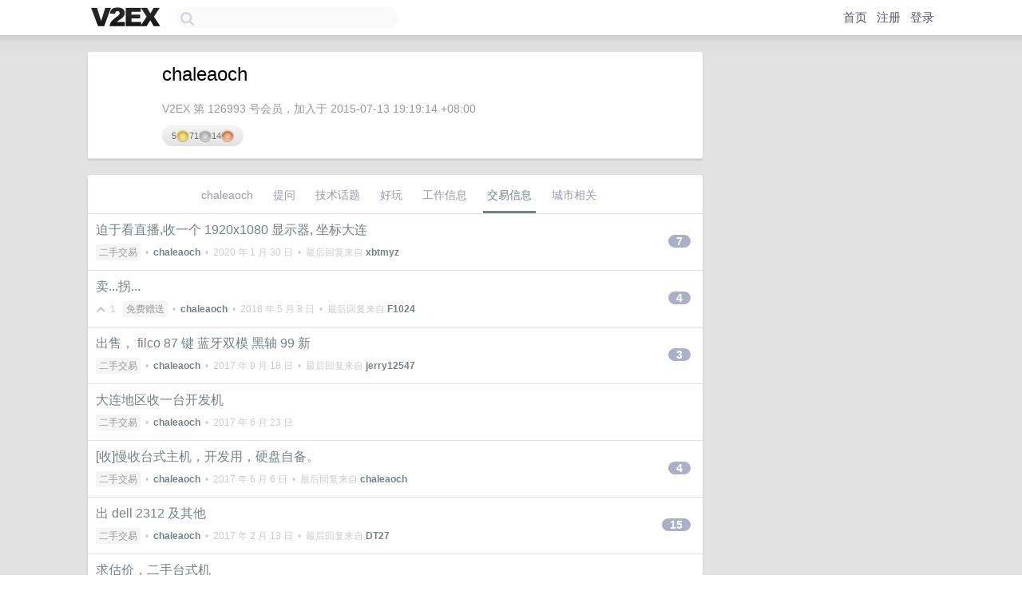

--- FILE ---
content_type: text/html; charset=UTF-8
request_url: https://www.v2ex.com/member/chaleaoch/deals
body_size: 4242
content:
<!DOCTYPE html>
<html lang="zh-CN">
<head>
    <meta name="Content-Type" content="text/html;charset=utf-8">
    <meta name="Referrer" content="unsafe-url">
    <meta content="True" name="HandheldFriendly">
    
    <meta name="theme-color" content="#ffffff">
    
    
    <meta name="apple-mobile-web-app-capable" content="yes" />
<meta name="mobile-web-app-capable" content="yes" />
<meta name="detectify-verification" content="d0264f228155c7a1f72c3d91c17ce8fb" />
<meta name="p:domain_verify" content="b87e3b55b409494aab88c1610b05a5f0"/>
<meta name="alexaVerifyID" content="OFc8dmwZo7ttU4UCnDh1rKDtLlY" />
<meta name="baidu-site-verification" content="D00WizvYyr" />
<meta name="msvalidate.01" content="D9B08FEA08E3DA402BF07ABAB61D77DE" />
<meta property="wb:webmaster" content="f2f4cb229bda06a4" />
<meta name="google-site-verification" content="LM_cJR94XJIqcYJeOCscGVMWdaRUvmyz6cVOqkFplaU" />
<meta name="wwads-cn-verify" content="c8ffe9a587b126f152ed3d89a146b445" />
<script type="text/javascript" src="https://cdn.wwads.cn/js/makemoney.js" async></script>
<script async src="https://pagead2.googlesyndication.com/pagead/js/adsbygoogle.js?client=ca-pub-5060390720525238"
     crossorigin="anonymous"></script>
    
    <title>V2EX › chaleaoch › 交易信息 </title>
    <link rel="dns-prefetch" href="https://static.v2ex.com/" />
<link rel="dns-prefetch" href="https://cdn.v2ex.com/" />
<link rel="dns-prefetch" href="https://i.v2ex.co/" />
<link rel="dns-prefetch" href="https://www.google-analytics.com/" />    
    <style>
        body {
            min-width: 820px;
            font-family: "Helvetica Neue", "Luxi Sans", "Segoe UI", "Hiragino Sans GB", "Microsoft Yahei", sans-serif, "Apple Logo";
        }
    </style>
    <link rel="stylesheet" type="text/css" media="screen" href="/assets/c5cbeb747d47558e3043308a6db51d2046fbbcae-combo.css?t=1769221800">
    
    <script>
        const SITE_NIGHT = 0;
    </script>
    <link rel="stylesheet" href="/static/css/vendor/tomorrow.css?v=3c006808236080a5d98ba4e64b8f323f" type="text/css">
    
    <link rel="icon" sizes="192x192" href="/static/icon-192.png">
    <link rel="apple-touch-icon" sizes="180x180" href="/static/apple-touch-icon-180.png?v=91e795b8b5d9e2cbf2d886c3d4b7d63c">
    
    <link rel="shortcut icon" href="/static/favicon.ico" type="image/png">
    
    
    <link rel="manifest" href="/manifest.webmanifest">
    <script>
        const LANG = 'zhcn';
        const FEATURES = ['search', 'favorite-nodes-sort'];
    </script>
    <script src="/assets/e018fd2b900d7499242ac6e8286c94e0e0cc8e0d-combo.js?t=1769221800" defer></script>
    <meta name="description" content="">
    
    
    
    
    
</head>
<body>
    
    
    <div id="Top">
        <div class="content">
            <div class="site-nav">
                <a href="/" name="top" title="way to explore"><div id="Logo"></div></a>
                <div id="search-container">
                    <input id="search" type="text" maxlength="128" autocomplete="off" tabindex="1">
                    <div id="search-result" class="box"></div>
                </div>
                <div class="tools" >
                
                    <a href="/" class="top">首页</a>
                    <a href="/signup" class="top">注册</a>
                    <a href="/signin" class="top">登录</a>
                
                </div>
            </div>
        </div>
    </div>
    
    <div id="Wrapper">
        <div class="content">
            
            <div id="Leftbar"></div>
            <div id="Rightbar">
                <div class="sep20"></div>
                

            </div>
            <div id="Main">
                <div class="sep20"></div>
                
<div class="box">
    <div class="cell">
    <table cellpadding="0" cellspacing="0" border="0" width="100%">
        <tr>
            <td width="73" valign="top" align="center"><img src="https://cdn.v2ex.com/avatar/92e0/46b3/126993_large.png?m=1710590132" class="avatar" border="0" align="default" alt="chaleaoch" data-uid="126993" /><div class="sep10"></div></td>
            <td width="10"></td>
            <td width="auto" valign="top" align="left">
                <div class="fr">
                
                
                </div>
                <h1 style="margin-bottom: 5px;">chaleaoch</h1>
                
                <span class="bigger"></span>
                
                <div class="sep10"></div>
                <span class="gray">V2EX 第 126993 号会员，加入于 2015-07-13 19:19:14 +08:00
                
                
                </span>
                <div class="sep10"></div><div class="balance_area" style="">5 <img src="/static/img/gold@2x.png" height="16" alt="G" border="0" /> 71 <img src="/static/img/silver@2x.png" height="16" alt="S" border="0" /> 14 <img src="/static/img/bronze@2x.png" height="16" alt="B" border="0" /></div>
            </td>
        </tr>
    </table>
    <div class="sep5"></div>
</div>
</div>
<div class="sep20"></div>
<div class="box">
    <div class="cell_tabs flex-one-row">
        <div>
            <img src="https://cdn.v2ex.com/avatar/92e0/46b3/126993_normal.png?m=1710590132" width="24" style="border-radius: 24px; margin-top: -2px;" border="0" />
        </div>
        <div style="flex: 1">
        <a href="/member/chaleaoch" class="cell_tab">chaleaoch</a><a href="/member/chaleaoch/qna" class="cell_tab">提问</a><a href="/member/chaleaoch/tech" class="cell_tab">技术话题</a><a href="/member/chaleaoch/play" class="cell_tab">好玩</a><a href="/member/chaleaoch/jobs" class="cell_tab">工作信息</a><a href="/member/chaleaoch/deals" class="cell_tab_current">交易信息</a><a href="/member/chaleaoch/city" class="cell_tab">城市相关</a>
        </div>
    </div>
    
        











<div class="cell item" style="">
    <table cellpadding="0" cellspacing="0" border="0" width="100%">
        <tr>
            
            <td width="auto" valign="middle"><span class="item_title"><a href="/t/640661#reply7" class="topic-link" id="topic-link-640661">迫于看直播,收一个 1920x1080 显示器, 坐标大连</a></span>
            <div class="sep5"></div>
            <span class="topic_info"><div class="votes"></div><a class="node" href="/go/all4all">二手交易</a> &nbsp;•&nbsp; <strong><a href="/member/chaleaoch">chaleaoch</a></strong> &nbsp;•&nbsp; <span title="2020-01-30 19:56:48 +08:00">2020 年 1 月 30 日</span> &nbsp;•&nbsp; 最后回复来自 <strong><a href="/member/xbtmyz">xbtmyz</a></strong></span>
            </td>
            <td width="70" align="right" valign="middle">
                
                <a href="/t/640661#reply7" class="count_livid">7</a>
                
            </td>
        </tr>
    </table>
</div>














<div class="cell item" style="">
    <table cellpadding="0" cellspacing="0" border="0" width="100%">
        <tr>
            
            <td width="auto" valign="middle"><span class="item_title"><a href="/t/450573#reply4" class="topic-link" id="topic-link-450573">卖...拐...</a></span>
            <div class="sep5"></div>
            <span class="topic_info"><div class="votes"><li class="fa fa-chevron-up"></li> &nbsp;1 &nbsp;&nbsp; </div><a class="node" href="/go/free">免费赠送</a> &nbsp;•&nbsp; <strong><a href="/member/chaleaoch">chaleaoch</a></strong> &nbsp;•&nbsp; <span title="2018-05-08 22:37:30 +08:00">2018 年 5 月 8 日</span> &nbsp;•&nbsp; 最后回复来自 <strong><a href="/member/F1024">F1024</a></strong></span>
            </td>
            <td width="70" align="right" valign="middle">
                
                <a href="/t/450573#reply4" class="count_livid">4</a>
                
            </td>
        </tr>
    </table>
</div>














<div class="cell item" style="">
    <table cellpadding="0" cellspacing="0" border="0" width="100%">
        <tr>
            
            <td width="auto" valign="middle"><span class="item_title"><a href="/t/391499#reply3" class="topic-link" id="topic-link-391499">出售， filco 87 键 蓝牙双模 黑轴 99 新</a></span>
            <div class="sep5"></div>
            <span class="topic_info"><div class="votes"></div><a class="node" href="/go/all4all">二手交易</a> &nbsp;•&nbsp; <strong><a href="/member/chaleaoch">chaleaoch</a></strong> &nbsp;•&nbsp; <span title="2017-09-18 17:25:59 +08:00">2017 年 9 月 18 日</span> &nbsp;•&nbsp; 最后回复来自 <strong><a href="/member/jerry12547">jerry12547</a></strong></span>
            </td>
            <td width="70" align="right" valign="middle">
                
                <a href="/t/391499#reply3" class="count_livid">3</a>
                
            </td>
        </tr>
    </table>
</div>














<div class="cell item" style="">
    <table cellpadding="0" cellspacing="0" border="0" width="100%">
        <tr>
            
            <td width="auto" valign="middle"><span class="item_title"><a href="/t/370513#reply0" class="topic-link" id="topic-link-370513">大连地区收一台开发机</a></span>
            <div class="sep5"></div>
            <span class="topic_info"><div class="votes"></div><a class="node" href="/go/all4all">二手交易</a> &nbsp;•&nbsp; <strong><a href="/member/chaleaoch">chaleaoch</a></strong> &nbsp;•&nbsp; <span title="2017-06-23 11:20:12 +08:00">2017 年 6 月 23 日</span></span>
            </td>
            <td width="70" align="right" valign="middle">
                
            </td>
        </tr>
    </table>
</div>














<div class="cell item" style="">
    <table cellpadding="0" cellspacing="0" border="0" width="100%">
        <tr>
            
            <td width="auto" valign="middle"><span class="item_title"><a href="/t/365582#reply4" class="topic-link" id="topic-link-365582">[收]慢收台式主机，开发用，硬盘自备。</a></span>
            <div class="sep5"></div>
            <span class="topic_info"><div class="votes"></div><a class="node" href="/go/all4all">二手交易</a> &nbsp;•&nbsp; <strong><a href="/member/chaleaoch">chaleaoch</a></strong> &nbsp;•&nbsp; <span title="2017-06-06 19:18:39 +08:00">2017 年 6 月 6 日</span> &nbsp;•&nbsp; 最后回复来自 <strong><a href="/member/chaleaoch">chaleaoch</a></strong></span>
            </td>
            <td width="70" align="right" valign="middle">
                
                <a href="/t/365582#reply4" class="count_livid">4</a>
                
            </td>
        </tr>
    </table>
</div>














<div class="cell item" style="">
    <table cellpadding="0" cellspacing="0" border="0" width="100%">
        <tr>
            
            <td width="auto" valign="middle"><span class="item_title"><a href="/t/339866#reply15" class="topic-link" id="topic-link-339866">出 dell 2312 及其他</a></span>
            <div class="sep5"></div>
            <span class="topic_info"><div class="votes"></div><a class="node" href="/go/all4all">二手交易</a> &nbsp;•&nbsp; <strong><a href="/member/chaleaoch">chaleaoch</a></strong> &nbsp;•&nbsp; <span title="2017-02-13 12:49:47 +08:00">2017 年 2 月 13 日</span> &nbsp;•&nbsp; 最后回复来自 <strong><a href="/member/DT27">DT27</a></strong></span>
            </td>
            <td width="70" align="right" valign="middle">
                
                <a href="/t/339866#reply15" class="count_livid">15</a>
                
            </td>
        </tr>
    </table>
</div>














<div class="cell item" style="">
    <table cellpadding="0" cellspacing="0" border="0" width="100%">
        <tr>
            
            <td width="auto" valign="middle"><span class="item_title"><a href="/t/338844#reply25" class="topic-link" id="topic-link-338844">求估价，二手台式机</a></span>
            <div class="sep5"></div>
            <span class="topic_info"><div class="votes"></div><a class="node" href="/go/all4all">二手交易</a> &nbsp;•&nbsp; <strong><a href="/member/chaleaoch">chaleaoch</a></strong> &nbsp;•&nbsp; <span title="2017-02-08 20:02:37 +08:00">2017 年 2 月 8 日</span> &nbsp;•&nbsp; 最后回复来自 <strong><a href="/member/StanMarsh">StanMarsh</a></strong></span>
            </td>
            <td width="70" align="right" valign="middle">
                
                <a href="/t/338844#reply25" class="count_livid">25</a>
                
            </td>
        </tr>
    </table>
</div>














<div class="cell item" style="">
    <table cellpadding="0" cellspacing="0" border="0" width="100%">
        <tr>
            
            <td width="auto" valign="middle"><span class="item_title"><a href="/t/338925#reply11" class="topic-link" id="topic-link-338925">出 漫步者（ EDIFIER） R1000TC 北美版 2.0 声道 多媒体音箱</a></span>
            <div class="sep5"></div>
            <span class="topic_info"><div class="votes"></div><a class="node" href="/go/all4all">二手交易</a> &nbsp;•&nbsp; <strong><a href="/member/chaleaoch">chaleaoch</a></strong> &nbsp;•&nbsp; <span title="2017-02-08 19:14:31 +08:00">2017 年 2 月 8 日</span> &nbsp;•&nbsp; 最后回复来自 <strong><a href="/member/miaomiao2015">miaomiao2015</a></strong></span>
            </td>
            <td width="70" align="right" valign="middle">
                
                <a href="/t/338925#reply11" class="count_livid">11</a>
                
            </td>
        </tr>
    </table>
</div>














<div class="cell item" style="">
    <table cellpadding="0" cellspacing="0" border="0" width="100%">
        <tr>
            
            <td width="auto" valign="middle"><span class="item_title"><a href="/t/338985#reply0" class="topic-link" id="topic-link-338985">出售 双飞燕（ A4TECH） WK-520 舒适超薄键盘</a></span>
            <div class="sep5"></div>
            <span class="topic_info"><div class="votes"></div><a class="node" href="/go/all4all">二手交易</a> &nbsp;•&nbsp; <strong><a href="/member/chaleaoch">chaleaoch</a></strong> &nbsp;•&nbsp; <span title="2017-02-08 12:39:17 +08:00">2017 年 2 月 8 日</span></span>
            </td>
            <td width="70" align="right" valign="middle">
                
            </td>
        </tr>
    </table>
</div>














<div class="cell item" style="">
    <table cellpadding="0" cellspacing="0" border="0" width="100%">
        <tr>
            
            <td width="auto" valign="middle"><span class="item_title"><a href="/t/296143#reply4" class="topic-link" id="topic-link-296143">[收] xps</a></span>
            <div class="sep5"></div>
            <span class="topic_info"><div class="votes"></div><a class="node" href="/go/all4all">二手交易</a> &nbsp;•&nbsp; <strong><a href="/member/chaleaoch">chaleaoch</a></strong> &nbsp;•&nbsp; <span title="2016-08-01 01:22:29 +08:00">2016 年 8 月 1 日</span> &nbsp;•&nbsp; 最后回复来自 <strong><a href="/member/d5d">d5d</a></strong></span>
            </td>
            <td width="70" align="right" valign="middle">
                
                <a href="/t/296143#reply4" class="count_livid">4</a>
                
            </td>
        </tr>
    </table>
</div>














<div class="cell item" style="">
    <table cellpadding="0" cellspacing="0" border="0" width="100%">
        <tr>
            
            <td width="auto" valign="middle"><span class="item_title"><a href="/t/285525#reply4" class="topic-link" id="topic-link-285525">出售-15 版-rmbp-128G-8G-MF839CH/A--16 年 3 月份买的--在保--限上海面交☆</a></span>
            <div class="sep5"></div>
            <span class="topic_info"><div class="votes"><li class="fa fa-chevron-up"></li> &nbsp;1 &nbsp;&nbsp; </div><a class="node" href="/go/all4all">二手交易</a> &nbsp;•&nbsp; <strong><a href="/member/chaleaoch">chaleaoch</a></strong> &nbsp;•&nbsp; <span title="2016-08-31 15:59:50 +08:00">2016 年 8 月 31 日</span> &nbsp;•&nbsp; 最后回复来自 <strong><a href="/member/chaleaoch">chaleaoch</a></strong></span>
            </td>
            <td width="70" align="right" valign="middle">
                
                <a href="/t/285525#reply4" class="count_livid">4</a>
                
            </td>
        </tr>
    </table>
</div>














<div class="cell item" style="">
    <table cellpadding="0" cellspacing="0" border="0" width="100%">
        <tr>
            
            <td width="auto" valign="middle"><span class="item_title"><a href="/t/280402#reply14" class="topic-link" id="topic-link-280402">出售-15 版-rmbp-128G-8G-MF839CH/A--16 年 3 月份买的--在保--限上海面交</a></span>
            <div class="sep5"></div>
            <span class="topic_info"><div class="votes"></div><a class="node" href="/go/all4all">二手交易</a> &nbsp;•&nbsp; <strong><a href="/member/chaleaoch">chaleaoch</a></strong> &nbsp;•&nbsp; <span title="2016-05-23 18:54:44 +08:00">2016 年 5 月 23 日</span> &nbsp;•&nbsp; 最后回复来自 <strong><a href="/member/frankzeng">frankzeng</a></strong></span>
            </td>
            <td width="70" align="right" valign="middle">
                
                <a href="/t/280402#reply14" class="count_livid">14</a>
                
            </td>
        </tr>
    </table>
</div>














<div class="cell item" style="">
    <table cellpadding="0" cellspacing="0" border="0" width="100%">
        <tr>
            
            <td width="auto" valign="middle"><span class="item_title"><a href="/t/269985#reply10" class="topic-link" id="topic-link-269985">咨询 V 友， iPad mini1 值多少钱？</a></span>
            <div class="sep5"></div>
            <span class="topic_info"><div class="votes"></div><a class="node" href="/go/all4all">二手交易</a> &nbsp;•&nbsp; <strong><a href="/member/chaleaoch">chaleaoch</a></strong> &nbsp;•&nbsp; <span title="2016-04-11 22:00:15 +08:00">2016 年 4 月 11 日</span> &nbsp;•&nbsp; 最后回复来自 <strong><a href="/member/chaleaoch">chaleaoch</a></strong></span>
            </td>
            <td width="70" align="right" valign="middle">
                
                <a href="/t/269985#reply10" class="count_livid">10</a>
                
            </td>
        </tr>
    </table>
</div>



    
</div>

            </div>
            
            
        </div>
        <div class="c"></div>
        <div class="sep20"></div>
    </div>
    <div id="Bottom">
        <div class="content">
            <div class="inner">
                <div class="sep10"></div>
                    <div class="fr">
                        <a href="https://www.digitalocean.com/?refcode=1b51f1a7651d" target="_blank"><div id="DigitalOcean"></div></a>
                    </div>
                    <strong><a href="/about" class="dark" target="_self">关于</a> &nbsp; <span class="snow">·</span> &nbsp; <a href="/help" class="dark" target="_self">帮助文档</a> &nbsp; <span class="snow">·</span> &nbsp; <a href="/pro/about" class="dark" target="_self">自助推广系统</a> &nbsp; <span class="snow">·</span> &nbsp; <a href="https://blog.v2ex.com/" class="dark" target="_blank">博客</a> &nbsp; <span class="snow">·</span> &nbsp; <a href="/help/api" class="dark" target="_self">API</a> &nbsp; <span class="snow">·</span> &nbsp; <a href="/faq" class="dark" target="_self">FAQ</a> &nbsp; <span class="snow">·</span> &nbsp; <a href="/solana" class="dark" target="_self">Solana</a> &nbsp; <span class="snow">·</span> &nbsp; 2833 人在线</strong> &nbsp; <span class="fade">最高记录 6679</span> &nbsp; <span class="snow">·</span> &nbsp; <a href="/select/language" class="f11"><img src="/static/img/language.png?v=6a5cfa731dc71a3769f6daace6784739" width="16" align="absmiddle" id="ico-select-language" /> &nbsp; Select Language</a>
                    <div class="sep20"></div>
                    创意工作者们的社区
                    <div class="sep5"></div>
                    World is powered by solitude
                    <div class="sep20"></div>
                    <span class="small fade">VERSION: 3.9.8.5 · 19ms · <a href="/worldclock#utc">UTC 02:32</a> · <a href="/worldclock#pvg">PVG 10:32</a> · <a href="/worldclock#lax">LAX 18:32</a> · <a href="/worldclock#jfk">JFK 21:32</a><br />♥ Do have faith in what you're doing.</span>
                <div class="sep10"></div>
            </div>
        </div>
    </div>

    

    

    
    <script src="/b/i/5dZ3XoWzy_-4fpaCQv1vqLnDlD7IkV7YeDgYPx510vqBhwof80nhs3CBfUVsZtKKK_lOEPQzEgcI5x6VP0Zytxwk9QRip_vGIR5c0TmYLdUn0DnPxRN7dNKMNme3nU_qYbLm1FEuBOK0d57SQvt7xQqq3O4N1sYNp6rUeTqBGyo="></script>
    

    
    <script>
      (function(i,s,o,g,r,a,m){i['GoogleAnalyticsObject']=r;i[r]=i[r]||function(){
      (i[r].q=i[r].q||[]).push(arguments)},i[r].l=1*new Date();a=s.createElement(o),
      m=s.getElementsByTagName(o)[0];a.async=1;a.src=g;m.parentNode.insertBefore(a,m)
      })(window,document,'script','//www.google-analytics.com/analytics.js','ga');

      ga('create', 'UA-11940834-2', 'v2ex.com');
      ga('send', 'pageview');
      

    </script>
    

    
<button class="scroll-top" data-scroll="up" type="button"><span>❯<span></button>
</body>
</html>

--- FILE ---
content_type: text/html; charset=utf-8
request_url: https://www.google.com/recaptcha/api2/aframe
body_size: 266
content:
<!DOCTYPE HTML><html><head><meta http-equiv="content-type" content="text/html; charset=UTF-8"></head><body><script nonce="sp2SJl_2hgRRyw7THUYmZA">/** Anti-fraud and anti-abuse applications only. See google.com/recaptcha */ try{var clients={'sodar':'https://pagead2.googlesyndication.com/pagead/sodar?'};window.addEventListener("message",function(a){try{if(a.source===window.parent){var b=JSON.parse(a.data);var c=clients[b['id']];if(c){var d=document.createElement('img');d.src=c+b['params']+'&rc='+(localStorage.getItem("rc::a")?sessionStorage.getItem("rc::b"):"");window.document.body.appendChild(d);sessionStorage.setItem("rc::e",parseInt(sessionStorage.getItem("rc::e")||0)+1);localStorage.setItem("rc::h",'1769221976871');}}}catch(b){}});window.parent.postMessage("_grecaptcha_ready", "*");}catch(b){}</script></body></html>

--- FILE ---
content_type: text/css
request_url: https://www.v2ex.com/static/css/vendor/tomorrow.css?v=3c006808236080a5d98ba4e64b8f323f
body_size: 0
content:
/* http://jmblog.github.com/color-themes-for-google-code-highlightjs */

/* Tomorrow Comment */
.hljs-comment,
.hljs-quote {
  color: #8e908c;
}

/* Tomorrow Red */
.hljs-variable,
.hljs-template-variable,
.hljs-tag,
.hljs-name,
.hljs-selector-id,
.hljs-selector-class,
.hljs-regexp,
.hljs-deletion {
  color: #c82829;
}

/* Tomorrow Orange */
.hljs-number,
.hljs-built_in,
.hljs-builtin-name,
.hljs-literal,
.hljs-type,
.hljs-params,
.hljs-meta,
.hljs-link {
  color: #f5871f;
}

/* Tomorrow Yellow */
.hljs-attribute {
  color: #eab700;
}

/* Tomorrow Green */
.hljs-string,
.hljs-symbol,
.hljs-bullet,
.hljs-addition {
  color: #718c00;
}

/* Tomorrow Blue */
.hljs-title,
.hljs-section {
  color: #4271ae;
}

/* Tomorrow Purple */
.hljs-keyword,
.hljs-selector-tag {
  color: #8959a8;
}

.hljs {
  display: block;
  overflow-x: auto;
  color: #4d4d4c;
}

.hljs-emphasis {
  font-style: italic;
}

.hljs-strong {
  font-weight: bold;
}
